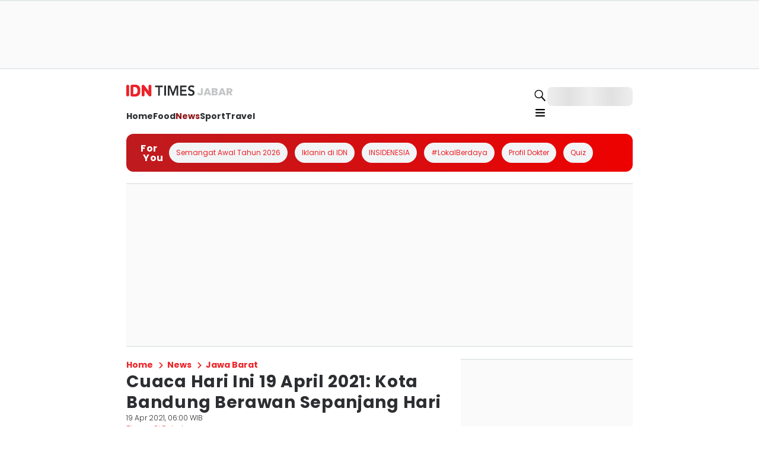

--- FILE ---
content_type: application/javascript; charset=UTF-8
request_url: https://jabar.idntimes.com/_next/static/chunks/7379-4ee353e565709f6f.js
body_size: 14776
content:
try{!function(){var e="undefined"!=typeof window?window:"undefined"!=typeof global?global:"undefined"!=typeof globalThis?globalThis:"undefined"!=typeof self?self:{},i=(new e.Error).stack;i&&(e._sentryDebugIds=e._sentryDebugIds||{},e._sentryDebugIds[i]="fc9dea37-661b-4a7e-96df-5e8f7acdd2fe",e._sentryDebugIdIdentifier="sentry-dbid-fc9dea37-661b-4a7e-96df-5e8f7acdd2fe")}()}catch(e){}"use strict";(self.webpackChunk_N_E=self.webpackChunk_N_E||[]).push([[7379],{97379:function(e,i,t){t.d(i,{EB:function(){return e7},Se:function(){return ex.S},BZ:function(){return ie}});var n=t(1661),l=t(57827),o=t(72947),r=t(47465),a=t(10909),d=t(16742),c=t(77728),s=t(68937),u=t(31877),h=t(87961),f=t(61378),m=t(8512),x=t(91757),v=t(14512),g=t(23329);function p(){let e=(0,n._)(["\n  width: 100%;\n  height: 10px;\n  background: #ddd;\n  border-radius: 5px;\n  overflow: hidden;\n\n  &::after {\n    content: '';\n    display: block;\n    border-radius: 5px;\n    width: ","%;\n    height: 100%;\n    background: ",";\n    transition: width 0.3s ease-in-out;\n  }\n"]);return p=function(){return e},e}let b=r.Z.div(p(),e=>{let{progress:i}=e;return i},e=>{let{color:i}=e;return f.O9[i]}),y=e=>{var i,t,n,r,d,c,h;let{currentQuestion:f,totalQuestions:m,answeredQuestions:x}=e,v=x/m*100,g=(0,o.u)();return(0,l.jsxs)(s.k,{gap:"4",direction:"row",marginBottom:"4",children:[(0,l.jsx)(a.x,{backgroundColor:null===(i=g.quiz)||void 0===i?void 0:i.progressBar.labelColor,padding:"2",borderRadius:"sm",children:(0,l.jsxs)(u.x,{fontFamily:null===(t=g.articleNext)||void 0===t?void 0:t.label.fontFamily,fontWeight:null===(n=g.articleNext)||void 0===n?void 0:n.label.fontWeight,color:"greyscale10",fontSize:"xs",whiteSpace:"nowrap",children:["Question ",f," / ",m]})}),(0,l.jsxs)(a.x,{width:"full",children:[(0,l.jsxs)(s.k,{marginBottom:"1",gap:"1",children:[(0,l.jsxs)(u.x,{fontFamily:null===(r=g.articleNext)||void 0===r?void 0:r.label.fontFamily,fontWeight:null===(d=g.articleNext)||void 0===d?void 0:d.label.fontWeight,color:"greyscale60",fontSize:"xs",children:[x," / ",m]}),(0,l.jsx)(u.x,{fontFamily:null===(c=g.articleNext)||void 0===c?void 0:c.label.fontFamily,fontWeight:null===(h=g.articleNext)||void 0===h?void 0:h.label.fontWeight,color:"greyscale50",fontSize:"xs",children:"quiz has been answered."})]}),(0,l.jsx)(b,{color:"green70",progress:v})]})]})};var w=t(16393);function j(){let e=(0,n._)(["\n  aspect-ratio: ",";\n  background-color: ",";\n  img {\n    object-fit: contain;\n  }\n"]);return j=function(){return e},e}function C(){let e=(0,n._)(["\n  top: 0%;\n  left: 50%;\n  transform: translate(-50%, -50%);\n"]);return C=function(){return e},e}let k=r.Z.div(j(),e=>{let{aspectRatio:i}=e;return i},f.O9.greyscale30),F=(0,r.Z)(a.x)(C()),S=e=>{var i,t,n,r,d,c,f,m,v,g;let{image:p,title:b,description:y,isPreview:j,isCorrect:C}=e,S=(0,o.u)(),{isMobile:z}=(0,x.F)();return(0,l.jsx)(a.x,{borderRadius:j?"lg":"none",backgroundColor:j?"greyscale20":"default",padding:j?"4":"none",children:(0,l.jsxs)(s.k,{direction:"column",gap:"2",children:[p&&(0,l.jsxs)(a.x,{width:"full",position:"relative",children:[j&&void 0!==C&&(0,l.jsx)(F,{position:"absolute",zIndex:100,children:(0,l.jsxs)(a.x,{position:"relative",textAlign:"center",display:"flex",margin:"auto",children:[(0,l.jsx)(a.x,{position:"absolute",left:"-8",top:"-3.5",zIndex:100,children:(0,l.jsx)(h.p,{icon:C?"correct":"wrong",size:"md"})}),(0,l.jsx)(a.x,{borderRadius:"md",backgroundColor:C?null===(i=S.quiz)||void 0===i?void 0:i.choice.correctColor:null===(t=S.quiz)||void 0===t?void 0:t.choice.wrongColor,padding:"1",width:"40",textAlign:"center",children:(0,l.jsx)(u.x,{fontFamily:null===(n=S.articleInfo)||void 0===n?void 0:n.title.fontFamily,fontWeight:null===(r=S.articleInfo)||void 0===r?void 0:r.title.fontWeight,color:"greyscale10",fontSize:"sm",letterSpacing:"wide",children:C?"Benar":"Salah"})})]})}),(0,l.jsx)(a.x,{borderRadius:"lg",maxWidth:z?"full":"80",height:"full",overflow:"hidden",margin:"auto",children:(0,l.jsx)(k,{aspectRatio:j?"5/4":"4/3",children:(0,l.jsx)(w.d,{src:p.url,overrideSrc:p.url,alt:p.alt,fill:!0,sizes:"(max-width: 640px) 480px, (max-width: 1024px) 640px, 1200px",priority:!1,quality:75,placeholder:"blur"})})})]}),b&&(0,l.jsx)(a.x,{width:"full",textAlign:"center",children:(0,l.jsx)(u.x,{fontFamily:null===(d=S.articleInfo)||void 0===d?void 0:d.title.fontFamily,fontWeight:null===(c=S.articleInfo)||void 0===c?void 0:c.title.fontWeight,color:null===(f=S.articleInfo)||void 0===f?void 0:f.title.color,fontSize:"lg",letterSpacing:"wide",dangerouslySetInnerHTML:{__html:b||""}})}),y&&(0,l.jsx)(a.x,{width:"full",textAlign:"center",children:(0,l.jsx)(u.x,{fontFamily:null===(m=S.articleContent)||void 0===m?void 0:m.fontFamily,fontWeight:null===(v=S.articleContent)||void 0===v?void 0:v.fontWeight,color:null===(g=S.articleContent)||void 0===g?void 0:g.color,fontSize:"sm",letterSpacing:"wide",lineHeight:"normal",dangerouslySetInnerHTML:{__html:y||""}})})]})})};function z(){let e=(0,n._)(["\n  aspect-ratio: ",";\n  background-color: ",";\n  img {\n    object-fit: contain;\n  }\n"]);return z=function(){return e},e}function W(){let e=(0,n._)(["\n  display: grid;\n  grid-template-columns: repeat(2, 1fr);\n  gap: 1rem;\n  margin-top: 0.75rem;\n"]);return W=function(){return e},e}function I(){let e=(0,n._)(["\n  margin-left: 3px;\n  margin-top: 2px;\n"]);return I=function(){return e},e}function _(){let e=(0,n._)(["\n  background: ",";\n  position: relative;\n\n  border: ",";\n  text-align: start;\n  padding: 6px;\n  transition: transform 0.3s, background 0.3s; // Added background transition\n  cursor: pointer;\n\n  &:hover {\n    transform: scale(1.05);\n    box-shadow: 0 2px 8px rgba(0, 0, 0, 0.2);\n  }\n"]);return _=function(){return e},e}let R=r.Z.div(z(),e=>{let{aspectRatio:i}=e;return i},f.O9.greyscale30),T=r.Z.div(W()),L=r.Z.div(I()),B=r.Z.div(_(),e=>{let{isActive:i,selectedColor:t,baseColor:n,wrongColor:l,correctColor:o,isCorrect:r,isPreview:a,isSelectedCorrect:d}=e;return a?d?"".concat(f.O9[o],"30"):i&&!r?"".concat(f.O9[l],"30"):r?"".concat(f.O9[o],"30"):"transparent":i?"".concat(f.O9[t],"30"):"transparent"},e=>{let{isActive:i,selectedColor:t,baseColor:n,isPreview:l,wrongColor:o,correctColor:r,isCorrect:a,isSelectedCorrect:d}=e;return l?d?"1px solid ".concat(f.O9[r]):i&&!a?"1px solid ".concat(f.O9[o]):a?"1px solid ".concat(f.O9[r]):"1px solid ".concat(f.O9[n]):i?"1px solid ".concat(f.O9[t]):"1px solid ".concat(f.O9[n])}),Z=e=>{let{isPreview:i,choices:t,selectedChoice:n,onChoice:r}=e,d=(0,o.u)();return(0,l.jsx)(T,{children:t.map((e,o)=>{var c,s,f,m,x,v,g,p,b;return(0,l.jsxs)(B,{baseColor:null===(c=d.quiz)||void 0===c?void 0:c.choice.baseColor,selectedColor:null===(s=d.quiz)||void 0===s?void 0:s.choice.selectedColor,wrongColor:null===(f=d.quiz)||void 0===f?void 0:f.choice.wrongColor,correctColor:null===(m=d.quiz)||void 0===m?void 0:m.choice.correctColor,isActive:n===o,isCorrect:e.isCorrect,isSelectedCorrect:null!==n&&n===o&&(null===(x=t[n])||void 0===x?void 0:x.isCorrect),onClick:()=>r&&r(o),isPreview:i,children:[(i&&n)===o?(0,l.jsx)(a.x,{textAlign:"center",position:"absolute",zIndex:100,top:"-6",right:"-6",children:(0,l.jsx)(L,{children:(0,l.jsx)(h.p,{color:"greyscale10",icon:null!==n&&n===o&&(null===(v=t[n])||void 0===v?void 0:v.isCorrect)?"correct":"wrong",size:"sm"})})}):i&&e.isCorrect&&(0,l.jsx)(a.x,{textAlign:"center",position:"absolute",zIndex:100,top:"-6",right:"-6",children:(0,l.jsx)(L,{children:(0,l.jsx)(h.p,{color:"greyscale10",icon:"correct",size:"sm"})})}),e.asset.url&&(0,l.jsx)(a.x,{overflow:"hidden",children:(0,l.jsx)(R,{aspectRatio:"1/1",children:(0,l.jsx)(w.d,{src:e.asset.url,overrideSrc:e.asset.url,alt:e.asset.alt,fill:!0,sizes:"(max-width: 640px) 480px, (max-width: 1024px) 640px, 1200px",priority:!1,quality:75,placeholder:"blur"})})}),e.choice&&(0,l.jsx)(a.x,{marginTop:"1",cursor:"pointer",children:(0,l.jsx)(u.x,{fontFamily:null===(g=d.articleContent)||void 0===g?void 0:g.fontFamily,fontWeight:null===(p=d.articleContent)||void 0===p?void 0:p.fontWeight,color:null===(b=d.articleContent)||void 0===b?void 0:b.color,fontSize:"sm",letterSpacing:"wide",lineHeight:"tall",dangerouslySetInnerHTML:{__html:e.choice}})})]},o)})})};var H=t(63038);function A(){let e=(0,n._)(["\n  width: 100%;\n  max-width: 600px;\n  max-height: 90vh;\n  overflow: scroll;\n  margin: auto;\n"]);return A=function(){return e},e}function O(){let e=(0,n._)(["\n  border-radius: 50%;\n  background-color: ",";\n"]);return O=function(){return e},e}let D=(0,r.Z)(a.x)(A()),q=(0,r.Z)(d.z)(O(),f.O9.white),N=e=>{var i,t,n,r,d,c;let{title:f,questions:m,choices:x,isVisible:v,onClose:g}=e,p=(0,o.u)();return(0,l.jsx)(H.u,{width:"full",open:v,children:(0,l.jsxs)(D,{backgroundColor:"greyscale10",borderRadius:"md",children:[(0,l.jsx)(a.x,{paddingX:"4",paddingTop:"4",children:(0,l.jsx)(s.k,{justifyContent:"end",children:(0,l.jsx)(q,{onClick:g,type:"button",children:(0,l.jsx)(h.p,{size:"sm",icon:"close"})})})}),(0,l.jsxs)(s.k,{direction:"column",paddingX:"6",paddingBottom:"6",gap:"4",children:[(0,l.jsx)(s.k,{textAlign:"center",alignItems:"center",gap:"1",width:"full",justifyContent:"center",children:(0,l.jsx)(u.x,{fontFamily:null===(i=p.pageTitle)||void 0===i?void 0:i.label.fontFamily,fontWeight:null===(t=p.pageTitle)||void 0===t?void 0:t.label.fontWeight,color:null===(n=p.pageTitle)||void 0===n?void 0:n.label.color,fontSize:"lg",children:"Preview Quiz"})}),(0,l.jsx)(s.k,{alignItems:"center",gap:"1",width:"full",justifyContent:"center",children:(0,l.jsx)(u.x,{fontFamily:null===(r=p.pageTitle)||void 0===r?void 0:r.label.fontFamily,fontWeight:null===(d=p.pageTitle)||void 0===d?void 0:d.label.fontWeight,color:null===(c=p.pageTitle)||void 0===c?void 0:c.label.color,fontSize:"xl",children:f})}),m.map((e,i)=>{var t,n,o,r;return(0,l.jsxs)(a.x,{width:"full",children:[(0,l.jsx)(s.k,{marginBottom:"4",children:(0,l.jsx)(a.x,{backgroundColor:null===(t=p.brand)||void 0===t?void 0:t.color,padding:"2",borderRadius:"sm",children:(0,l.jsxs)(u.x,{fontFamily:null===(n=p.articleNext)||void 0===n?void 0:n.label.fontFamily,fontWeight:null===(o=p.articleNext)||void 0===o?void 0:o.label.fontWeight,color:"greyscale10",fontSize:"xs",whiteSpace:"nowrap",children:["Question ",i+1]})})}),(0,l.jsx)(S,{image:e.asset,title:e.question||""}),(0,l.jsx)(Z,{isPreview:!0,choices:e.choices,selectedChoice:x[i],onChoice:void 0}),(0,l.jsx)(s.k,{justifyContent:"center",gap:"3",paddingY:"6",children:(0,l.jsx)(a.x,{width:"80",children:(0,l.jsx)(S,{isPreview:!0,isCorrect:null!==x[i]&&(null===(r=e.choices[x[i]])||void 0===r?void 0:r.isCorrect),image:e.answer.asset,description:e.answer.answer})})})]},i)})]})]})})};var M=t(11295),E=t(87763);function Q(){let e=(0,n._)(["\n  aspect-ratio: ",";\n  background-color: ",";\n  img {\n    object-fit: contain;\n  }\n"]);return Q=function(){return e},e}function P(){let e=(0,n._)(["\n  cursor: pointer;\n  &:hover {\n    filter: brightness(120%);\n  }\n"]);return P=function(){return e},e}function U(){let e=(0,n._)(["\n  width: 100%;\n  display: grid;\n  grid-template-columns: repeat(\n    ",",\n    1fr\n  );\n  gap: 1rem;\n  margin-top: 0.75rem;\n"]);return U=function(){return e},e}let V=r.Z.div(Q(),e=>{let{aspectRatio:i}=e;return i},f.O9.greyscale30),Y=(0,r.Z)(a.x)(P()),X=r.Z.div(U(),e=>{let{isQuizTrivia:i}=e;return i?"2":"1"}),G=e=>{var i,t,n,r,c,f,m,v,g,p,b,y,j,C,k,F,S,z,W,I,_;let{type:R,title:T,subtitle:L,description:B,image:Z,shareTitle:H,articleUrl:A,onPreviewAnswer:O}=e,D=(0,o.u)(),{isMobile:q}=(0,x.F)(),N="trivia"===R,Q={label:{shareLabel:"Share Your Quiz Result"},items:[{icon:"whatsapp-solid",href:"https://api.whatsapp.com/send?text=".concat(encodeURIComponent("".concat(H," ").concat(A,"?utm_source=websharing&utm_medium=whatsapp")))},{icon:"telegram-solid",href:"https://t.me/share/url?url=".concat(encodeURIComponent("".concat(H," ").concat(A,"?utm_source=websharing&utm_medium=telegram")))},{icon:"x-wtitter-solid",href:"https://twitter.com/intent/tweet?text=".concat(encodeURIComponent(H),"&url=").concat(encodeURIComponent("".concat(A,"?utm_medium=twitter&utm_source=websharing")))},{icon:"facebook-solid",href:"https://www.facebook.com/sharer/sharer.php?u=".concat(encodeURIComponent(A),"?utm_source=websharing&utm_medium=facebook&t=").concat(encodeURIComponent(H))},{icon:"linked-in-solid",href:"https://www.linkedin.com/shareArticle?mini=true&url=".concat(encodeURIComponent(A),"?utm_source=websharing&utm_medium=linkedin&title=").concat(encodeURIComponent(H))},{icon:"copy",onClick:async()=>{(0,M.m)("".concat(H," \n \nKlik untuk baca: \n").concat(A,"?utm_source=websharing&utm_medium=copytoclipboard"))}}]};return(0,l.jsxs)(s.k,{width:"full",gap:"4",direction:"column",children:[(0,l.jsxs)(s.k,{alignItems:"center",gap:"1",children:[(0,l.jsx)(h.p,{color:null===(i=D.brand)||void 0===i?void 0:i.color,icon:"page-title"}),(0,l.jsx)(u.x,{fontFamily:null===(t=D.pageTitle)||void 0===t?void 0:t.label.fontFamily,fontWeight:null===(n=D.pageTitle)||void 0===n?void 0:n.label.fontWeight,color:null===(r=D.pageTitle)||void 0===r?void 0:r.label.color,fontSize:"lg",children:"Quiz Result"})]}),N&&(0,l.jsx)(a.x,{width:"full",borderRadius:"md",border:"1",borderColor:null===(c=D.quiz)||void 0===c?void 0:c.result.border,backgroundColor:null===(f=D.quiz)||void 0===f?void 0:f.result.background,children:(0,l.jsxs)(a.x,{gap:"4",paddingX:"4",paddingY:"2",display:"flex",children:[(0,l.jsx)(s.k,{alignItems:"center",children:(0,l.jsx)(h.p,{size:q?"md":"xl",icon:"trophy"})}),(0,l.jsxs)(s.k,{direction:"column",gap:"1",justifyContent:"center",children:[(0,l.jsx)(u.x,{fontFamily:null===(m=D.headline)||void 0===m?void 0:m.title.fontFamily,fontWeight:null===(v=D.headline)||void 0===v?void 0:v.title.fontWeight,color:null===(g=D.quiz)||void 0===g?void 0:g.result.title.color,fontSize:{sm:"md",md:"lg"},children:T}),(0,l.jsx)(u.x,{fontFamily:null===(p=D.articleListCard)||void 0===p?void 0:p.title.fontFamily,fontWeight:null===(b=D.articleListCard)||void 0===b?void 0:b.title.fontWeight,color:null===(y=D.quiz)||void 0===y?void 0:y.result.title.color,fontSize:"sm",children:L})]})]})}),(0,l.jsx)(a.x,{borderRadius:"lg",height:"full",width:"full",overflow:"hidden",children:(0,l.jsx)(V,{aspectRatio:"4/3",children:(0,l.jsx)(w.d,{src:Z.url,overrideSrc:Z.url,alt:Z.alt,fill:!0,sizes:"(max-width: 640px) 480px, (max-width: 1024px) 640px, 1200px",priority:!1,quality:75,placeholder:"blur"})})}),(0,l.jsx)(u.x,{fontFamily:null===(j=D.articleContent)||void 0===j?void 0:j.fontFamily,fontWeight:null===(C=D.articleContent)||void 0===C?void 0:C.fontWeight,color:null===(k=D.articleContent)||void 0===k?void 0:k.color,fontSize:"sm",letterSpacing:"wide",lineHeight:"normal",dangerouslySetInnerHTML:{__html:B}}),(0,l.jsxs)(X,{isQuizTrivia:N,children:[N&&(0,l.jsx)(d.z,{onClick:O,isDisabled:!1,children:(0,l.jsx)(Y,{padding:"4",display:"flex",textAlign:"center",borderRadius:"full",minWidth:"14",border:"1",borderColor:"greyscale50",children:(0,l.jsx)(a.x,{margin:"auto",cursor:"pointer",children:(0,l.jsx)(u.x,{fontFamily:null===(F=D.articleListCard)||void 0===F?void 0:F.title.fontFamily,fontWeight:null===(S=D.articleListCard)||void 0===S?void 0:S.title.fontWeight,color:null===(z=D.pageTitle)||void 0===z?void 0:z.label.color,fontSize:{sm:"xs",md:"sm"},children:"Preview Answer"})})})}),(0,l.jsx)(d.z,{onClick:()=>window.location.reload(),isDisabled:!1,children:(0,l.jsx)(Y,{padding:"4",display:"flex",textAlign:"center",borderRadius:"full",minWidth:"14",backgroundColor:null===(W=D.brand)||void 0===W?void 0:W.color,children:(0,l.jsxs)(a.x,{margin:"auto",display:"flex",gap:"2",cursor:"pointer",children:[(0,l.jsx)(u.x,{fontFamily:null===(I=D.articleListCard)||void 0===I?void 0:I.title.fontFamily,fontWeight:null===(_=D.articleListCard)||void 0===_?void 0:_.title.fontWeight,color:"greyscale10",fontSize:{sm:"xs",md:"sm"},children:"Play Again"}),(0,l.jsx)(h.p,{color:"greyscale20",icon:"repeat",size:"md"})]})})})]}),(0,l.jsx)(a.x,{children:(0,l.jsx)(E.Share,{...Q})})]})};function K(){let e=(0,n._)(["\n  margin: auto;\n  width: 80%;\n  @media (max-width: 768px) {\n    width: 100%;\n  }\n"]);return K=function(){return e},e}function J(){let e=(0,n._)(["\n  cursor: pointer;\n  &:hover {\n    background-color: rgba(0, 0, 0, 0.05);\n  }\n"]);return J=function(){return e},e}function $(){let e=(0,n._)(["\n  margin: auto;\n"]);return $=function(){return e},e}let ee=r.Z.div(K()),ei=(0,r.Z)(a.x)(J()),et=r.Z.div($()),en=e=>{var i,t,n,r;let{title:c,url:u,questions:f,isShowFull:m,type:v,result:p,onClickStart:b,onClickFinish:w}=e,[j,C]=(0,g.useState)(0),[k,F]=(0,g.useState)(Array(f.length).fill(null)),[z,W]=(0,g.useState)(!1),I=(0,g.useRef)(null),[_,R]=(0,g.useState)({title:"",subtitle:"",description:"",image:{url:"",alt:""},shareTitle:"",articleUrl:""}),[T,L]=(0,g.useState)(!1),{isMobile:B}=(0,x.F)(),H=(0,g.useCallback)(()=>{L(!0)},[]),A=e=>{let i=[...k];i[j]=e,F(i);let t=i.filter((e,i)=>{var t;return null!==e&&(null===(t=f[i].choices[e])||void 0===t?void 0:t.isCorrect)}).length,n=t/f.length*100;if(j<f.length-1)C(j+1),0===j&&b();else{let e;switch(v){case"trivia":{let e=O(n,t),i=p[e.index];R({title:e.title,subtitle:e.subtitle,description:i.description||"",image:{url:(null==i?void 0:i.asset.url)||"",alt:(null==i?void 0:i.asset.alt)||""},shareTitle:"Aku dapat ".concat(t," dari ").concat(f.length,"! ").concat(c),articleUrl:u}),w(null==i?void 0:i.id);break}case"frequency-of-personality":{let t=i.reduce((e,i)=>(null!==i&&(e[i]=(e[i]||0)+1),e),{}),n=-1,l=0;for(let e=0;e<f[j].choices.length;e++){let i=t[e]||0;i>l?(l=i,n=e):i===l&&-1===n&&(n=e)}let o=(e=p[Number(n)]).description.replace(/<[^>]*>/g,"")||"";R({description:e.description,image:{url:e.asset.url||"",alt:e.asset.alt||""},shareTitle:'Aku dapat "'.concat(o,'"'),articleUrl:u}),w(null==e?void 0:e.id);break}case"personality":{let t=i.map((e,i)=>null!==e?f[i].choices[e].id:null).filter(e=>null!==e);if(e=p.find(e=>e.combination.length===t.length&&e.combination.every(e=>null==t?void 0:t.includes(e)))){let i=e.description.replace(/<[^>]*>/g,"")||"";R({description:e.description,image:{url:e.asset.url,alt:e.asset.alt},shareTitle:'Aku dapat "'.concat(i||"",'"'),articleUrl:u}),w(e.id)}}}W(!0)}},O=(e,i)=>{let t="".concat(i," / ").concat(f.length);return 100===e?{title:"".concat(t," Super! Well Done!"),subtitle:"You're a genius! Ready for a harder quiz?",index:4}:e>=75?{title:"".concat(t," Not Bad, Champ!"),subtitle:"You're so close to a perfect score. Want to try again?",index:3}:e>=50?{title:"".concat(t," Okay, But.."),subtitle:"Why don't you give it another try?! You can do better.",index:2}:e>=25?{title:"".concat(t," Aw.. Sorry.."),subtitle:"You can either try this quiz again or choose a different topic.",index:1}:{title:"".concat(t," Too Bad.."),subtitle:"Wow... did you even try? Let’s see some effort and try again!",index:0}},D=(0,o.u)();return(0,l.jsxs)(l.Fragment,{children:[(0,l.jsx)(a.x,{backgroundColor:"greyscale20",borderRadius:"sm",width:"full",ref:I,children:(0,l.jsx)(a.x,{padding:B?"2":"6",children:z?(0,l.jsx)(G,{type:v,..._,onPreviewAnswer:H}):(0,l.jsxs)(l.Fragment,{children:[(0,l.jsx)(y,{currentQuestion:j+1,totalQuestions:f.length,answeredQuestions:k.filter(e=>null!==e).length}),(0,l.jsxs)(ee,{children:[(0,l.jsx)(S,{image:f[j].asset,title:f[j].question||""}),m&&(0,l.jsxs)(l.Fragment,{children:[(0,l.jsx)(Z,{choices:f[j].choices,selectedChoice:k[j],onChoice:m?A:void 0}),(0,l.jsxs)(s.k,{justifyContent:"center",gap:"4",marginTop:"4",children:[(0,l.jsx)(d.z,{onClick:()=>C(Math.max(0,j-1)),isDisabled:0===j||!m,children:(0,l.jsx)(ei,{padding:"2",display:"flex",textAlign:"center",borderRadius:"full",minWidth:"14",border:0===j?"none":"1",borderColor:null===(i=D.quiz)||void 0===i?void 0:i.button.enabledColor,children:(0,l.jsx)(et,{children:(0,l.jsx)(h.p,{color:null===(t=D.quiz)||void 0===t?void 0:t.button.enabledColor,icon:"chevron",rotate:-90,size:"sm"})})})}),(0,l.jsx)(d.z,{onClick:()=>A(k[j]),isDisabled:null===k[j]||!m,children:(0,l.jsx)(ei,{padding:"2",display:"flex",textAlign:"center",borderRadius:"full",minWidth:"14",border:null===k[j]?"none":"1",borderColor:null===(n=D.quiz)||void 0===n?void 0:n.button.enabledColor,children:(0,l.jsx)(et,{children:(0,l.jsx)(h.p,{color:null===(r=D.quiz)||void 0===r?void 0:r.button.enabledColor,icon:"chevron",rotate:90,size:"sm"})})})})]})]})]})]})})}),"trivia"===v&&(0,l.jsx)(N,{title:c,questions:f,choices:k,isVisible:T,onClose:()=>L(!1)})]})},el=()=>()=>{let e=document.referrer,i=window.location.origin;e&&e.startsWith(i)?window.history.back():window.location.href="/"},eo=e=>{var i,t,n,r,a;let{isAdult:c}=e,{isMobile:h}=(0,x.F)(),[f,m]=(0,g.useState)(c),v=el(),p=(0,o.u)();return(0,g.useEffect)(()=>{m(c)},[c]),(0,l.jsx)(H.u,{open:f,children:(0,l.jsxs)(s.k,{backgroundColor:"greyscale0",direction:"column",gap:"6",alignItems:"center",justifyContent:"center",padding:"4",minWidth:"64",borderRadius:"xl",textAlign:"center",children:[(0,l.jsx)(u.x,{fontSize:{sm:"lg",md:"xl",lg:"2xl"},whiteSpace:"nowrap",fontWeight:"bold",fontFamily:null===(i=p.ageVerification)||void 0===i?void 0:i.title.fontFamily,children:"Age Verification"}),(0,l.jsx)(u.x,{fontSize:{sm:"md",md:"lg",lg:"xl"},fontFamily:null===(t=p.ageVerification)||void 0===t?void 0:t.message.fontFamily,fontWeight:"normal",children:"This content is intended for users aged 18 and above. Please verify your age to proceed."}),(0,l.jsxs)(s.k,{gap:"4",children:[(0,l.jsx)(d.z,{variant:"outline",backgroundColor:"greyscale40",borderRadius:"full",size:h?"sm":"md",onClick:v,children:(0,l.jsx)(u.x,{fontSize:{sm:"xs",md:"sm",lg:"md"},fontFamily:null===(n=p.ageVerification)||void 0===n?void 0:n.message.fontFamily,fontWeight:"normal",children:"No, Take Me Back"})}),(0,l.jsx)(d.z,{variant:"solid",backgroundColor:null===(r=p.brand)||void 0===r?void 0:r.color,color:"greyscale0",borderRadius:"full",size:h?"sm":"md",onClick:()=>m(!1),children:(0,l.jsx)(u.x,{fontSize:{sm:"xs",md:"sm",lg:"md"},fontFamily:null===(a=p.ageVerification)||void 0===a?void 0:a.message.fontFamily,fontWeight:"normal",color:"greyscale0",children:"Yes, I’m 18+"})})]})]})})};(0,g.memo)(e=>(0,l.jsx)(eo,{...e})).displayName="AgeVerificationMemoize";var er=t(25630),ea=t(91040),ed=t(97516),ec=t(85008);function es(){let e=(0,n._)(["\n  width: 100%;\n  max-width: 100%;\n  table-layout: fixed;\n  border-collapse: collapse;\n\n  td {\n    padding: 8px 0;\n    font-size: ",";\n    vertical-align: top;\n    word-wrap: break-word;\n    ",";\n\n    &:first-of-type {\n      font-family: ",";\n      color: ",";\n      font-weight: ",";\n      white-space: ",";\n      padding-right: 39px;\n      ",";\n      * {\n        white-space: ",";\n      }\n    }\n\n    &:last-of-type {\n      font-family: ",";\n      color: ",";\n      font-weight: ",";\n    }\n  }\n\n  @media (max-width: 768px) {\n    td {\n      display: block;\n      width: 100%;\n      padding: 4px 0;\n    }\n\n    td:first-of-type {\n      white-space: break-spaces;\n      padding-right: 0;\n    }\n\n    td:last-of-type {\n      white-space: break-spaces;\n      margin-bottom: 12px;\n    }\n  }\n"]);return es=function(){return e},e}function eu(){let e=(0,n._)(["\n  flex: 1;\n"]);return eu=function(){return e},e}let eh=r.Z.table(es(),f.CH.sm,e=>"review-list"===e.variant&&"display: block;",e=>e.labelFont,e=>f.O9[e.labelColor||"default"],f.vC.bold,e=>"review-list"===e.variant?"break-spaces":"normal",e=>"review-list"===e.variant&&"padding-bottom: 0;",e=>"review-list"===e.variant?"break-spaces":"normal",e=>e.valueFont,e=>f.O9[e.valueColor||"default"],f.vC.normal),ef=(0,r.Z)(a.x)(eu()),em=e=>{var i,t,n,r,d,c,f,m,x,v,p;let{items:b,reviewInfo:y,variant:w="review-detail",customHeading:j}=e,C=(0,o.u)(),{isMobile:k}=(0,ec.Fy)(),F=(0,g.useMemo)(()=>{var e,i,t,n,o,r,d,c,f,m,x,v,g,p,b,F,S,z,W,I,_,R,T;switch(w){case"review-detail":return(0,l.jsxs)(s.k,{direction:"column",width:"full",gap:"1",padding:"4",paddingBottom:"0",boxSizing:"border-box",children:[(0,l.jsx)(a.x,{display:"flex",gap:"2",alignItems:"flex-start",children:(0,l.jsx)(ef,{children:(0,l.jsx)(u.x,{fontSize:"lg",color:null===(e=C.reviewCard)||void 0===e?void 0:e.title.color,fontFamily:null===(i=C.reviewCard)||void 0===i?void 0:i.title.fontFamily,fontWeight:null===(t=C.reviewCard)||void 0===t?void 0:t.title.fontWeight,lineHeight:"short",children:y.title})})}),(0,l.jsxs)(a.x,{display:"flex",gap:"2",alignItems:"center",children:[y.year&&(0,l.jsx)(u.x,{fontSize:"md",color:null===(n=C.reviewCard)||void 0===n?void 0:n.label.color,fontFamily:null===(o=C.reviewCard)||void 0===o?void 0:o.title.fontFamily,fontWeight:null===(r=C.reviewCard)||void 0===r?void 0:r.title.fontWeight,children:y.year}),y.subtitle&&(0,l.jsx)(u.x,{fontSize:"md",color:null===(d=C.reviewCard)||void 0===d?void 0:d.label.color,fontFamily:null===(c=C.reviewCard)||void 0===c?void 0:c.label.fontFamily,fontWeight:null===(f=C.reviewCard)||void 0===f?void 0:f.label.fontWeight,children:y.subtitle}),y.rating&&(0,l.jsxs)(a.x,{display:"flex",alignItems:"center",children:[(0,l.jsxs)(u.x,{fontSize:"md",color:null===(m=C.reviewCard)||void 0===m?void 0:m.title.color,fontFamily:null===(x=C.reviewCard)||void 0===x?void 0:x.label.fontFamily,fontWeight:null===(v=C.reviewCard)||void 0===v?void 0:v.label.fontWeight,children:[y.rating,"/",y.maxRating]}),(0,l.jsx)(h.p,{icon:"ic-star"})]})]}),y.directedBy&&(0,l.jsxs)(a.x,{display:"flex",flexDirection:"row",alignItems:"center",gap:"1",children:[(0,l.jsx)(u.x,{fontSize:"sm",color:null===(g=C.reviewCard)||void 0===g?void 0:g.label.color,fontFamily:null===(p=C.reviewCard)||void 0===p?void 0:p.label.fontFamily,fontWeight:null===(b=C.reviewCard)||void 0===b?void 0:b.label.fontWeight,children:"Directed by"})," ",(0,l.jsx)(u.x,{fontSize:"md",color:null===(F=C.reviewCard)||void 0===F?void 0:F.title.color,fontFamily:null===(S=C.reviewCard)||void 0===S?void 0:S.title.fontFamily,fontWeight:null===(z=C.reviewCard)||void 0===z?void 0:z.title.fontWeight,children:y.directedBy})]}),y.description&&(0,l.jsx)(u.x,{fontSize:"sm",color:null===(W=C.reviewCard)||void 0===W?void 0:W.label.color,fontFamily:null===(I=C.reviewCard)||void 0===I?void 0:I.label.fontFamily,fontWeight:"normal",lineHeight:"tall",letterSpacing:"wide",as:"p",dangerouslySetInnerHTML:{__html:["<blockquote>"].some(e=>{var i;return null===(i=y.description)||void 0===i?void 0:i.includes(e)})?y.description:y.description.replace(/<\/?p>/g,"")}})]});case"review-list":return(0,l.jsx)(a.x,{backgroundColor:null===(_=C.brand)||void 0===_?void 0:_.color,padding:"4",width:"full",boxSizing:"border-box",children:(0,l.jsx)(u.x,{as:(null==j?void 0:j.title)||"h2",fontSize:k?"md":"lg",color:"greyscale10",fontFamily:null===(R=C.reviewCard)||void 0===R?void 0:R.title.fontFamily,fontWeight:null===(T=C.reviewCard)||void 0===T?void 0:T.title.fontWeight,children:y.title})});default:return null}},[y.directedBy,y.maxRating,y.rating,y.title,y.year,y.description,null===(i=C.reviewCard)||void 0===i?void 0:i.label.color,null===(t=C.reviewCard)||void 0===t?void 0:t.label.fontFamily,null===(n=C.reviewCard)||void 0===n?void 0:n.label.fontWeight,null===(r=C.reviewCard)||void 0===r?void 0:r.title.color,null===(d=C.reviewCard)||void 0===d?void 0:d.title.fontFamily,null===(c=C.reviewCard)||void 0===c?void 0:c.title.fontWeight,null===(f=C.brand)||void 0===f?void 0:f.color,w]);return b.length>0?(0,l.jsxs)(s.k,{direction:"column",gap:"4",border:"1",borderRadius:"xl",borderColor:C.brand.color,width:"full",boxSizing:"border-box",overflow:"hidden",children:[y&&F,(0,l.jsx)(a.x,{padding:"4",paddingTop:"0",children:(0,l.jsx)(eh,{labelColor:(null===(m=C.reviewCard)||void 0===m?void 0:m.title.color)||"default",labelFont:(null===(x=C.reviewCard)||void 0===x?void 0:x.title.fontFamily)||"inherit",valueColor:(null===(v=C.reviewCard)||void 0===v?void 0:v.title.color)||"default",valueFont:(null===(p=C.reviewCard)||void 0===p?void 0:p.label.fontFamily)||"inherit",variant:w,children:(0,l.jsx)("tbody",{children:null==b?void 0:b.map((e,i)=>(0,l.jsxs)("tr",{children:[(0,l.jsx)("td",{children:(0,l.jsx)(u.x,{fontSize:"md",fontWeight:"bold",as:(null==j?void 0:j.label)||"span",children:e.label})}),(0,l.jsx)("td",{children:(0,l.jsx)(u.x,{fontWeight:"normal",as:"p",fontSize:"md",children:e.value})})]},i))})})})]}):null};(0,g.memo)(e=>(0,l.jsx)(em,{...e})).displayName="ReviewCardMemoize";var ex=t(60438),ev=t(96433);function eg(){let e=(0,n._)(["\n  a {\n    color: ",";\n    font-family: ",";\n    font-size: ",";\n    font-weight: ",";\n  }\n"]);return eg=function(){return e},e}let ep=e=>{var i,t;let[n,r]=(0,g.useState)(!0),c=(0,o.u)();return(0,l.jsxs)(a.x,{borderStyle:"solid",borderWidth:"1",borderRadius:"lg",paddingTop:"4",paddingBottom:"4",paddingLeft:"5",paddingRight:"5",borderColor:c.brand.color,display:"flex",flexDirection:"column",gap:"2",width:"full",boxSizing:"border-box",children:[(0,l.jsxs)(a.x,{display:"flex",justifyContent:"space-between",alignItems:"center",children:[(0,l.jsx)(u.x,{as:"h2",fontWeight:"bold",color:null===(i=c.brand)||void 0===i?void 0:i.color,fontFamily:null===(t=c.articleTable)||void 0===t?void 0:t.title.fontFamily,fontSize:"md",children:"Table of Content"}),(0,l.jsx)(a.x,{borderStyle:"solid",borderWidth:"1",borderColor:c.brand.color,width:"5",height:"5",display:"flex",justifyContent:"center",alignItems:"center",borderRadius:"base",children:(0,l.jsx)(d.z,{onClick:()=>r(!n),children:(0,l.jsx)(h.p,{color:c.brand.color,icon:"ic-expand-collapse"})})})]}),(0,l.jsx)(ev.U,{isOpen:n,children:(0,l.jsx)(a.x,{paddingTop:"4",children:(0,l.jsx)(a.x,{display:"flex",flexDirection:"column",gap:"2",children:e.subtitle.map((e,i)=>(0,l.jsx)(a.x,{children:(0,l.jsx)(eb,{as:"p",dangerouslySetInnerHTML:{__html:e}},i)},i))})})})]})},eb=(0,r.Z)(u.x)(eg(),e=>{var i;return f.O9[(null===(i=e.theme.articleContent)||void 0===i?void 0:i.color)||"default"]},e=>{var i;return null===(i=e.theme.articleTable)||void 0===i?void 0:i.title.fontFamily},f.CH.md,f.vC.normal);function ey(){let e=(0,n._)(["\n  width: 100vw;\n  margin-top: 16px;\n  overflow-x: auto;\n  box-sizing: border-box;\n  table {\n    width: auto;\n    border-collapse: collapse;\n  }\n\n  th,\n  td {\n    box-sizing: border-box;\n    width: 160px;\n    min-width: 160px;\n    max-width: 160px;\n    padding: 10px;\n    border: 1px solid ",";\n    white-space: wrap;\n    word-break: break-word;\n  }\n\n  th {\n    background-color: ",";\n    font-weight: ",";\n    font-size: ",";\n    font-family: ",";\n    color: ",";\n    text-align: center;\n  }\n\n  th > p,\n  th strong {\n    font-weight: ",";\n    font-size: ",";\n  }\n  td {\n    font-family: ",";\n    color: ",";\n  }\n  caption {\n    font-size: 11px;\n    text-align: left;\n    margin-top: 8px;\n    font-weight: 400;\n    font-family: ",";\n    color: ",";\n    caption-side: bottom;\n  }\n"]);return ey=function(){return e},e}let ew=e=>{var i,t,n,r,d,c,s,h;let{caption:f="",table:m,title:x}=e,v=(0,o.u)(),g=f?m.replace(/<table[^>]*>/,e=>"".concat(e,"<caption>").concat(f,"</caption>")):m;return(0,l.jsxs)(a.x,{position:"relative",boxSizing:"border-box",width:"full",children:[(0,l.jsx)(u.x,{as:"h3",fontSize:{sm:"sm",md:"md"},fontWeight:"bold",fontFamily:null===(i=v.articleTable)||void 0===i?void 0:i.title.fontFamily,color:null===(t=v.articleTable)||void 0===t?void 0:t.title.color,children:x}),(0,l.jsx)(ej,{headerFont:null===(n=v.articleTable)||void 0===n?void 0:n.headerTable.fontFamily,headerColor:null===(r=v.articleTable)||void 0===r?void 0:r.headerTable.color,bodyColor:null===(d=v.articleTable)||void 0===d?void 0:d.bodyTable.color,bodyFont:null===(c=v.articleTable)||void 0===c?void 0:c.bodyTable.fontFamily,captionFont:null===(s=v.articleTable)||void 0===s?void 0:s.caption.fontFamily,captionColor:null===(h=v.articleTable)||void 0===h?void 0:h.caption.color,as:"div",dangerouslySetInnerHTML:{__html:g}})]})},ej=(0,r.Z)(u.x)(ey(),f.O9.greyscale80,f.O9.greyscale20,f.vC.bold,f.CH.sm,e=>e.headerFont,e=>f.O9[e.headerColor||"default"],f.vC.bold,f.CH.sm,e=>e.bodyFont,e=>f.O9[e.bodyColor||"default"],e=>e.captionFont,e=>f.O9[e.captionColor||"default"]);function eC(){let e=(0,n._)(["\n  width: ",";\n  height: auto;\n  p,\n  div {\n    font-size: ",";\n    color: ",";\n    font-weight: ",";\n    font-family: ",";\n    letter-spacing: ",";\n    line-height: ",";\n    > ol,\n    ul {\n      margin-block-start: 0;\n      margin-block-end: 0;\n    }\n    blockquote {\n      display: flex;\n      flex-direction: column;\n      gap: ",";\n      border-left: 5px solid #eee;\n      padding-left: ",";\n      margin: ",";\n    }\n  }\n  .article-text img {\n    width: 100%;\n  }\n\n  .article-embed iframe {\n    width: ",";\n  }\n\n  @media (max-width: 768px) {\n    .article-text iframe {\n      width: ",";\n    }\n  }\n"]);return eC=function(){return e},e}function ek(){let e=(0,n._)(["\n  justify-content: center;\n"]);return ek=function(){return e},e}function eF(){let e=(0,n._)(["\n  width: 100%;\n  overflow: hidden;\n\n  @media (max-width: 768px) {\n    iframe {\n      width: 100%;\n      max-width: 100%;\n      height: auto;\n      aspect-ratio: 16/9;\n    }\n  }\n"]);return eF=function(){return e},e}let eS=(0,er.default)(()=>Promise.all([t.e(4620),t.e(349)]).then(t.t.bind(t,94620,23)).then(e=>e.FacebookEmbed),{loadableGenerated:{webpack:()=>[94620]},ssr:!1}),ez=(0,er.default)(()=>Promise.all([t.e(4620),t.e(349)]).then(t.t.bind(t,94620,23)).then(e=>e.InstagramEmbed),{loadableGenerated:{webpack:()=>[94620]},ssr:!1}),eW=(0,er.default)(()=>Promise.all([t.e(4620),t.e(349)]).then(t.t.bind(t,94620,23)).then(e=>e.TikTokEmbed),{loadableGenerated:{webpack:()=>[94620]},ssr:!1}),eI=(0,er.default)(()=>Promise.all([t.e(4620),t.e(349)]).then(t.t.bind(t,94620,23)).then(e=>e.XEmbed),{loadableGenerated:{webpack:()=>[94620]},ssr:!1}),e_=(0,er.default)(()=>Promise.all([t.e(4620),t.e(349)]).then(t.t.bind(t,94620,23)).then(e=>e.YouTubeEmbed),{loadableGenerated:{webpack:()=>[94620]},ssr:!1}),eR=(0,er.default)(()=>t.e(9244).then(t.bind(t,9244)).then(e=>e.Carousel),{loadableGenerated:{webpack:()=>[9244]},ssr:!1}),eT=(0,r.Z)(s.k)(eC(),f.Q0.full,f.CH.md,e=>{var i;return f.O9[(null===(i=e.theme.articleContent)||void 0===i?void 0:i.color)||"default"]},e=>{var i;return f.vC[(null===(i=e.theme.articleContent)||void 0===i?void 0:i.fontWeight)||"normal"]},e=>{var i;return null===(i=e.theme.articleContent)||void 0===i?void 0:i.fontFamily},f.le.wide,f.tO.base,f.RZ["4"],f.RZ["4"],f.RZ["4"],f.Q0.full,f.Q0.full),eL=(0,r.Z)(a.x)(ek()),eB=(0,r.Z)(a.x)(eF()),eZ=e=>{let{contents:i}=e,{ref:t,inView:n}=(0,ea.YD)({triggerOnce:!0,threshold:.25}),r=(0,o.u)(),{isMobile:a}=(0,x.F)();return(0,l.jsx)(eT,{direction:"column",gap:"4",width:"full",children:null==i?void 0:i.map((e,i)=>{var o,d,c;let{type:h,value:f}=e;return(0,l.jsxs)(g.Fragment,{children:["embedHTML"===h&&(0,l.jsx)(eL,{ref:t,className:"article-embed",width:"full",display:"flex",children:n&&(0,l.jsx)(eA,{html:f},i)}),"content"===h&&(0,l.jsxs)(l.Fragment,{children:[e.subtitle&&(0,l.jsx)(u.x,{as:"h3",fontSize:{sm:"md",md:"lg"},fontFamily:null===(o=r.articleListicle)||void 0===o?void 0:o.title.fontFamily,fontWeight:null===(d=r.articleListicle)||void 0===d?void 0:d.title.fontWeight,color:null===(c=r.articleListicle)||void 0===c?void 0:c.title.color,children:e.subtitle},i),(0,l.jsx)(u.x,{className:"article-text",as:["<ul>","<ol>","<li>","<blockquote>"].some(e=>null==f?void 0:f.includes(e))?"div":"p",dangerouslySetInnerHTML:{__html:["<blockquote>"].some(e=>null==f?void 0:f.includes(e))?f:f.replace(/<\/?p>/g,"")},wordBreak:"break-word"},i)]}),"ads"===h&&f&&(0,l.jsx)(s.k,{className:"wrapper-ads",justifyContent:"center",width:"full",alignItems:"center",children:f},i),"image"===h&&(0,l.jsx)(ex.S,{...f},i),"carousel-image"===h&&(0,l.jsx)(eO,{value:f,isMobile:a},i),"social"===h&&(0,l.jsx)(eL,{ref:t,id:"article-embed",width:"full",display:"flex",children:n&&(0,l.jsx)(eH,{platform:e.platform,value:f},i)}),"table"===h&&(0,l.jsx)(ew,{...f},i),"review-card"===h&&(0,l.jsx)(em,{...f},i),"table-of-content"===h&&(0,l.jsx)(ep,{...f},i)]},i)})})},eH=e=>{let{platform:i,value:t}=e;switch(i){case"twitter":return(0,l.jsx)(eI,{url:t});case"facebook":return(0,l.jsx)(eS,{url:t});case"youtube":return(0,l.jsx)(eB,{children:(0,l.jsx)(e_,{url:t})});case"tiktok":return(0,l.jsx)(eW,{url:t});case"instagram":return(0,l.jsx)(ez,{url:t})}},eA=e=>{let{html:i}=e,t=(0,g.useRef)(null);return(0,g.useEffect)(()=>{t.current&&(t.current.innerHTML=i,t.current.querySelectorAll("script").forEach(e=>{let i=document.createElement("script");Array.from(e.attributes).forEach(e=>i.setAttribute(e.name,e.value)),i.text=e.text,e.replaceWith(i)}))},[i]),(0,l.jsx)(a.x,{width:"full",ref:t})},eO=e=>{var i,t,n;let{value:r,isMobile:d}=e,c=(0,o.u)(),[s,h]=(0,g.useState)(0);return(0,l.jsxs)(l.Fragment,{children:[(0,l.jsx)(u.x,{as:"h3",fontSize:{sm:"sm",md:"md"},fontFamily:null===(i=c.articleListicle)||void 0===i?void 0:i.title.fontFamily,fontWeight:null===(t=c.articleListicle)||void 0===t?void 0:t.title.fontWeight,color:null===(n=c.articleListicle)||void 0===n?void 0:n.title.color,children:r.title}),(0,l.jsx)(eR,{itemsToShow:d?3.5:4.5,arrowBlock:!0,previewType:"top",itemSpacing:"0.5",dots:!1,previewData:r.contents.map(e=>({src:e.src,alt:e.alt,source:e.source})),onPreviewChange:h,children:r.contents.map((e,i)=>(0,l.jsx)(a.x,{marginRight:"3",...i===s&&{border:"2",borderColor:"greyscale40",borderRadius:"sm"},children:(0,l.jsx)(ed.z,{aspectRatio:"4/3",src:e.src,alt:e.alt||e.source||"",borderRadius:"sm",sizes:"144px"})},i))})]})},eD=e=>{var i,t,n,r;let d=(0,o.u)();return(0,l.jsx)(a.x,{backgroundColor:null===(i=d.articleDisclaimer)||void 0===i?void 0:i.backgroundColor,borderRadius:"2xl",padding:"4",children:(0,l.jsx)(u.x,{fontFamily:null===(t=d.articleDisclaimer)||void 0===t?void 0:t.fontFamily,fontWeight:null===(n=d.articleDisclaimer)||void 0===n?void 0:n.fontWeight,color:null===(r=d.articleDisclaimer)||void 0===r?void 0:r.color,fontSize:"sm",children:e.label})})};t(77202);let eq=e=>{var i,t,n,r,d,h,f,m,x;let{label:v,title:p,publishDate:b,publishDateIso:y,authors:w,titleHeading:j,isShowFull:C,campaign:k}=e,F=(0,o.u)(),{isMobile:S}=(0,ec.Fy)();return(0,l.jsxs)(s.k,{direction:"column",gap:"2",children:[(0,l.jsx)(s.k,{width:"full",justifyContent:"center",direction:"column",children:(0,l.jsx)(u.x,{dataTestId:"title-article",as:j,fontFamily:null===(i=F.articleInfo)||void 0===i?void 0:i.title.fontFamily,fontWeight:null===(t=F.articleInfo)||void 0===t?void 0:t.title.fontWeight,color:null===(n=F.articleInfo)||void 0===n?void 0:n.title.color,lineHeight:S?"short":"shorter",fontSize:C?{sm:"xl",md:"3xl"}:"2xl",letterSpacing:"wide",children:p})}),!k&&(0,l.jsxs)(s.k,{direction:"column",gap:"2",width:"full",children:[(0,l.jsx)(u.x,{dataTestId:"publish-date-article",fontFamily:null===(r=F.articleInfo)||void 0===r?void 0:r.publishDate.fontFamily,fontWeight:null===(d=F.articleInfo)||void 0===d?void 0:d.publishDate.fontWeight,color:null===(h=F.articleInfo)||void 0===h?void 0:h.publishDate.color,fontSize:"xs",children:(0,l.jsx)("time",{dateTime:y,children:b})}),(0,l.jsxs)(s.k,{alignItems:"center",gap:"2",children:[v.authorLabel&&(0,l.jsx)(a.x,{children:(0,l.jsx)(u.x,{whiteSpace:"nowrap",fontFamily:null===(f=F.articleInfo)||void 0===f?void 0:f.authorLabel.fontFamily,fontWeight:null===(m=F.articleInfo)||void 0===m?void 0:m.authorLabel.fontWeight,color:null===(x=F.articleInfo)||void 0===x?void 0:x.authorLabel.color,fontSize:"xs",children:v.authorLabel})}),(0,l.jsx)(s.k,{wrap:"wrap",children:w.map((e,i)=>{var t,n,o,r,a,d;return(0,l.jsxs)(g.Fragment,{children:[(0,l.jsx)(c.x,{href:e.href,passHref:!0,children:(0,l.jsx)(u.x,{as:"div",dataTestId:"author-article-".concat(i+1),fontFamily:null===(t=F.articleInfo)||void 0===t?void 0:t.authors.fontFamily,fontWeight:null===(n=F.articleInfo)||void 0===n?void 0:n.authors.fontWeight,color:null===(o=F.articleInfo)||void 0===o?void 0:o.authors.color,fontSize:"xs",children:e.name})}),i!==w.length-1&&(0,l.jsx)(u.x,{fontFamily:null===(r=F.articleInfo)||void 0===r?void 0:r.authors.fontFamily,fontWeight:null===(a=F.articleInfo)||void 0===a?void 0:a.authors.fontWeight,color:null===(d=F.articleInfo)||void 0===d?void 0:d.authors.color,fontSize:"xs",dangerouslySetInnerHTML:{__html:", &nbsp;"}})]},i)})})]})]})]})},eN=e=>{var i,t,n;let{title:r,description:a,listicleHeading:d,anchorId:c}=e,h=(0,o.u)();return(0,l.jsxs)(s.k,{direction:"column",gap:"4",width:"full",children:[(0,l.jsx)("div",{id:c,style:{display:"block",position:"relative",top:"-80px",visibility:"hidden"}}),(0,l.jsx)(u.x,{as:d,fontSize:{sm:"md",md:"lg"},fontFamily:null===(i=h.articleListicle)||void 0===i?void 0:i.title.fontFamily,fontWeight:null===(t=h.articleListicle)||void 0===t?void 0:t.title.fontWeight,color:null===(n=h.articleListicle)||void 0===n?void 0:n.title.color,children:r}),(0,l.jsx)(eZ,{contents:a.contents})]})};var eM=t(7216);function eE(){let e=(0,n._)(["\n  padding-left: ",";\n  margin: 0;\n"]);return eE=function(){return e},e}function eQ(){let e=(0,n._)(["\n  &::marker {\n    color: #e5e9ec;\n    font-size: ",";\n  }\n  margin: "," ",";\n"]);return eQ=function(){return e},e}let eP=r.Z.ul(eE(),f.RZ["5"]),eU=r.Z.li(eQ(),f.CH.lg,f.RZ["1"],f.RZ["0"]),eV=e=>{var i,t,n,r,d,c;let h=(0,o.u)();return(0,l.jsxs)(a.x,{children:[(0,l.jsxs)(s.k,{alignItems:"baseline",gap:"4",children:[(0,l.jsx)(u.x,{whiteSpace:"nowrap",fontSize:"md",fontFamily:null===(i=h.articleSummary)||void 0===i?void 0:i.summaryLabel.fontFamily,color:null===(t=h.articleSummary)||void 0===t?void 0:t.summaryLabel.color,fontWeight:null===(n=h.articleSummary)||void 0===n?void 0:n.summaryLabel.fontWeight,children:e.label.summaryTitle}),(0,l.jsx)(eM.i,{width:"full",orientation:"horizontal",thickness:3,color:null===(r=h.articleSummary)||void 0===r?void 0:r.divider.color})]}),(0,l.jsx)(a.x,{marginBottom:"2",children:(0,l.jsx)(eP,{children:e.summaries.map((e,i)=>{var t,n,o;return(0,l.jsx)(eU,{children:(0,l.jsx)(u.x,{dataTestId:"summary-article-".concat(i+1),fontFamily:null===(t=h.articleSummary)||void 0===t?void 0:t.summary.fontFamily,color:null===(n=h.articleSummary)||void 0===n?void 0:n.summary.color,fontWeight:null===(o=h.articleSummary)||void 0===o?void 0:o.summary.fontWeight,fontSize:"sm",dangerouslySetInnerHTML:{__html:e}})},i)})})}),(0,l.jsx)(a.x,{marginBottom:"2",backgroundColor:"greyscale30",borderRadius:"xl",paddingTop:"2",paddingBottom:"2",paddingLeft:"4",paddingRight:"4",children:(0,l.jsx)(u.x,{fontWeight:"normal",color:"greyscale90",fontSize:"xs",fontFamily:null===(d=h.articleSummary)||void 0===d?void 0:d.summary.fontFamily,children:"Disclaimer: This summary was created using Artificial Intelligence (AI)"})}),(0,l.jsx)(eM.i,{orientation:"horizontal",thickness:3,color:null===(c=h.articleSummary)||void 0===c?void 0:c.divider.color})]})};var eY=t(67867);function eX(){let e=(0,n._)(["\n  position: relative;\n  height: 100%;\n  aspect-ratio: 127/160;\n  width: 127px;\n  border-radius: 8px;\n  overflow: hidden;\n"]);return eX=function(){return e},e}function eG(){let e=(0,n._)(["\n  width: ",";\n"]);return eG=function(){return e},e}function eK(){let e=(0,n._)(["\n  width: ",";\n"]);return eK=function(){return e},e}let eJ=r.Z.div(eX()),e$=(0,r.Z)(a.x)(eG(),e=>{let{isMobile:i}=e;return i?"100%":"557px"}),e0=(0,r.Z)(a.x)(eK(),e=>{let{isMobile:i}=e;return i?"auto":"557px"}),e1=e=>{var i,t,n,r,d;let h=(0,o.u)(),{isMobile:f}=(0,ec.Fy)(),m=e=>e.name.replace(/<[^>]*>/g,""),x=e=>{var i,t,n,o,r,d,x,v,g,p,b,y,j,C,k,F;return(0,l.jsx)(e0,{border:"2",borderColor:null===(i=h.brand)||void 0===i?void 0:i.color,borderRadius:"xl",isMobile:f,padding:"5",width:"auto",children:(0,l.jsxs)(e$,{backgroundColor:"white",isMobile:f,gap:f?"2":"0",display:"flex",flexDirection:"column",children:[(0,l.jsx)(a.x,{children:(0,l.jsxs)(s.k,{gap:"4",children:[(0,l.jsx)(eJ,{children:(0,l.jsx)(w.d,{src:e.avatar||"",overrideSrc:e.avatar||"",alt:m(e),fill:!0,style:{objectFit:"cover",objectPosition:"center"}})}),(0,l.jsxs)(a.x,{width:"full",gap:"2",display:"flex",flexDirection:"column",children:[e.url?(0,l.jsx)(c.x,{target:"_blank",rel:e.backlink_type,href:e.url,children:(0,l.jsx)(a.x,{cursor:"pointer",children:(0,l.jsx)(u.x,{fontFamily:null===(t=h.reviewedByCard)||void 0===t?void 0:t.title.fontFamily,fontWeight:null===(n=h.reviewedByCard)||void 0===n?void 0:n.title.fontWeight,color:null===(o=h.color)||void 0===o?void 0:o.primaryDark,fontSize:"lg",wordWrap:"break-word",children:m(e)})})}):(0,l.jsx)(a.x,{children:(0,l.jsx)(u.x,{fontFamily:null===(r=h.reviewedByCard)||void 0===r?void 0:r.title.fontFamily,fontWeight:null===(d=h.reviewedByCard)||void 0===d?void 0:d.title.fontWeight,color:null===(x=h.color)||void 0===x?void 0:x.primaryDark,fontSize:"lg",wordWrap:"break-word",children:m(e)})}),(0,l.jsx)(a.x,{children:(0,l.jsx)(u.x,{fontFamily:null===(v=h.reviewedByCard)||void 0===v?void 0:v.label.fontFamily,fontWeight:null===(g=h.reviewedByCard)||void 0===g?void 0:g.label.fontWeight,color:null===(p=h.reviewedByCard)||void 0===p?void 0:p.label.color,fontSize:"xs",children:e.job})}),!f&&(0,l.jsx)(u.x,{fontFamily:null===(b=h.reviewedByCard)||void 0===b?void 0:b.description.fontFamily,fontWeight:null===(y=h.reviewedByCard)||void 0===y?void 0:y.description.fontWeight,color:null===(j=h.reviewedByCard)||void 0===j?void 0:j.description.color,fontSize:"sm",lineHeight:"base",children:e.bio_description})]})]})}),f&&(0,l.jsx)(u.x,{fontFamily:null===(C=h.reviewedByCard)||void 0===C?void 0:C.description.fontFamily,fontWeight:null===(k=h.reviewedByCard)||void 0===k?void 0:k.description.fontWeight,color:null===(F=h.reviewedByCard)||void 0===F?void 0:F.description.color,fontSize:"sm",lineHeight:"base",children:e.bio_description})]})})};return(0,l.jsx)(eY.p,{children:(0,l.jsx)(s.k,{width:"full",children:(0,l.jsx)(a.x,{borderLeft:"4",borderColor:null===(i=h.brand)||void 0===i?void 0:i.color,backgroundColor:null===(t=h.color)||void 0===t?void 0:t.primaryLight,borderRadius:"lg",padding:"4",width:"full",children:(0,l.jsxs)(a.x,{children:[(0,l.jsxs)(u.x,{as:"span",fontFamily:null===(n=h.reviewedByCard)||void 0===n?void 0:n.label.fontFamily,fontWeight:null===(r=h.reviewedByCard)||void 0===r?void 0:r.label.fontWeight,color:null===(d=h.reviewedByCard)||void 0===d?void 0:d.label.color,fontSize:"sm",lineHeight:"base",children:[e.label," "]}),(0,l.jsx)(a.x,{display:"inline",children:e.content.map((i,t)=>{var n,o,r,a,d,c,s;return(0,l.jsxs)(g.Fragment,{children:[(0,l.jsx)(eY.u,{content:x(i),placement:f?"bottom-viewport-center":"bottom-center",backgroundColor:"white",borderRadius:"xl",maxWidthContent:f?"95vw":"auto",variant:"modal",isInlineContent:!0,children:(0,l.jsx)(u.x,{fontSize:"sm",as:"span",color:null===(n=h.color)||void 0===n?void 0:n.primaryDark,fontFamily:null===(o=h.reviewedByCard)||void 0===o?void 0:o.label.fontFamily,fontWeight:null===(r=h.reviewedByCard)||void 0===r?void 0:r.label.fontWeight,lineHeight:"base",children:m(i)})}),t<e.content.length-2&&(0,l.jsxs)(u.x,{as:"span",fontSize:"sm",color:"black",fontFamily:null===(a=h.reviewedByCard)||void 0===a?void 0:a.label.fontFamily,fontWeight:null===(d=h.reviewedByCard)||void 0===d?void 0:d.label.fontWeight,lineHeight:"base",children:[","," "]}),t===e.content.length-2&&(0,l.jsxs)(u.x,{as:"span",fontSize:"sm",color:"black",fontFamily:null===(c=h.reviewedByCard)||void 0===c?void 0:c.label.fontFamily,fontWeight:null===(s=h.reviewedByCard)||void 0===s?void 0:s.label.fontWeight,lineHeight:"base",children:[" ","dan"," "]})]},"reviewer-".concat(i.unique_index,"-list"))})})]})})})})};function e4(){let e=(0,n._)(["\n  a:hover {\n    text-decoration: none !important;\n  }\n\n  a:hover * {\n    text-decoration: none !important;\n  }\n"]);return e4=function(){return e},e}function e2(){let e=(0,n._)(["\n  width: ","\n  margin-right: ",";\n  #gradient-background {\n    background: linear-gradient(\n      0deg,\n      #ffffff 49.36%,\n      rgba(255, 255, 255, 0) 114.02%\n    );\n  }\n\n  #article-section {\n    height: auto;\n  }\n\n  #article-description,\n  #article-summary,\n  #article-listicle {\n    width: ",";\n  }\n\n  @media only screen and (min-width: 768px) {\n    padding: ",";\n    border: ",";\n    border-radius: ",";\n    box-shadow: ",";\n  }\n\n  @media only screen and (max-width: 767px) {\n    position: relative;\n    width: ",";\n    margin-left: ",";\n\n    #article-headline {\n      flex-direction: ",";\n\n      #article-image {\n        margin-top: ",";\n      }\n\n      #article-info {\n        width: ",";\n        background: ",";\n        margin-top: ",";\n        z-index: 2;\n        border-radius: ",";\n      }\n    }\n\n    #article-description,\n    #article-summary,\n    #article-listicle {\n      width: ",";\n      padding: ",";\n      margin-top: ",";\n    }\n  }\n"]);return e2=function(){return e},e}let e6=r.Z.div(e4()),e9=r.Z.article(e2(),f.Q0.full,e=>{let{isShowFull:i}=e;return i?"".concat(f.RZ["0"]):"".concat(f.RZ["4"])},f.Q0.full,e=>{let{isShowFull:i}=e;return i?"".concat(f.RZ["0"]):"".concat(f.RZ["4"])},e=>{let{isShowFull:i}=e;return i?"".concat(f.CT.none):"".concat(f.CT["1"]," solid ").concat(f.O9.greyscale20)},e=>{let{isShowFull:i}=e;return i?"".concat(f.iV.none):"".concat(f.iV.xl)},e=>{let{isShowFull:i}=e;return i?"none":"0 1px 2px 0 rgba(0, 0, 0, 0.05)"},e=>{let{isShowFull:i}=e;return i?"".concat(f.Q0.full):"".concat(f.Q0.screen)},e=>{let{isShowFull:i}=e;return i?"".concat(f.RZ["0"]):"".concat(f.RZ["-4"])},e=>{let{isShowFull:i}=e;return i?"column":"column-reverse"},e=>{let{isShowFull:i}=e;return i?"".concat(f.RZ["0"]):"".concat(f.RZ["-1.5"])},f.Q0.full,f.O9.white,e=>{let{isShowFull:i}=e;return i?"".concat(f.RZ["0"]):"".concat(f.RZ["-20"])},e=>{let{isShowFull:i}=e;return i?"".concat(f.iV.none," "):"".concat(f.iV.xl)},e=>{let{isShowFull:i}=e;return i?"".concat(f.Q0.full):"".concat(f.Q0["11/12"])},e=>{let{isShowFull:i}=e;return i?"".concat(f.RZ["0"]):"".concat(f.RZ["4"])},e=>{let{isShowFull:i}=e;return i?"".concat(f.RZ["0"]):"".concat(f.RZ["-8"])}),e5=e=>{var i,t,n,r,f,p,b,y,w,j;let{isShowFull:C,label:k,article:F,titleHeading:S="h1",listicleHeading:z="h2",quiz:W,city:I}=e,_=(0,o.u)(),{isMobile:R}=(0,x.F)(),T=(0,m.V)();return(0,l.jsxs)(g.Fragment,{children:[(0,l.jsx)(eo,{isAdult:F.isAdult&&C||!1}),(0,l.jsx)(e9,{isShowFull:C,children:(0,l.jsxs)(s.k,{gap:"4",direction:"column",width:"full",backgroundColor:"greyscale0",id:"article-section",position:"relative",children:[(0,l.jsxs)(s.k,{gap:"4",direction:"column",id:"article-headline",width:"full",children:[(0,l.jsx)(a.x,{id:"article-info",children:(0,l.jsx)(a.x,{padding:C?"0":C||R?"4":"0",children:(0,l.jsx)(eq,{label:{authorLabel:k.authorLabel},title:F.title,publishDate:F.publishDate,publishDateIso:F.publishDateIso,authors:F.authors,titleHeading:S,isShowFull:C,campaign:F.campaign})})}),(0,l.jsx)(a.x,{id:"article-image",width:"full",children:(0,l.jsx)(ex.S,{src:F.image.src,alt:F.image.alt||F.image.source,source:F.image.source,priority:F.image.priority,isOpenModal:F.image.isOpenModal,isCsc:"commercial"===F.type,isShowFull:C,city:I})}),F.campaign&&"hotnews"!==F.campaign&&(0,l.jsx)(a.x,{children:(0,l.jsx)(u.x,{fontFamily:null===(i=_.articleInfo)||void 0===i?void 0:i.title.fontFamily,fontWeight:null===(t=_.articleInfo)||void 0===t?void 0:t.title.fontWeight,color:null===(n=_.articleInfo)||void 0===n?void 0:n.title.color,children:(0,v.LF)(F.campaign)})})]}),F.hasKeypoint&&F.summaries.length>0&&(0,l.jsx)(a.x,{id:"article-summary",children:(0,l.jsx)(eV,{label:{summaryTitle:k.summaryTitle},summaries:F.summaries})}),F.reviewedBy&&(0,l.jsx)(e1,{label:k.reviewedByLabel||"",content:F.reviewedBy}),(0,l.jsxs)(a.x,{id:"article-description",children:[F.isSelfServe&&(0,l.jsx)(a.x,{marginBottom:"4",children:(0,l.jsx)(eD,{label:k.disclaimerLabelSelfServe||""})}),(0,l.jsx)(eZ,{contents:F.description})]}),W&&(0,l.jsx)(en,{...W,title:F.title,articleUrl:F.articleUrl,isShowFull:C}),F.listicles&&(0,l.jsx)(a.x,{id:"article-listicle",children:(0,l.jsx)(s.k,{direction:"column",width:"full",gap:"4",children:F.listicles.map((e,i)=>(0,l.jsx)(eN,{...e,listicleHeading:z},i))})}),C&&!F.campaign&&(F.isRobot||F.isCommunity)&&(0,l.jsx)(eD,{label:F.isRobot?k.disclaimerLabelRobot||"":k.disclaimerLabelCommunity||""}),F.campaign&&(0,l.jsx)(a.x,{width:"full",children:(0,l.jsx)(e6,{children:(0,l.jsx)(c.x,{href:T.domain||"/",target:"_blank",passHref:!0,children:(0,l.jsxs)(s.k,{justifyContent:"start",alignItems:"center",gap:"4",borderBottom:"1",borderColor:"greyscale40",width:"full",paddingBottom:"6",children:[(0,l.jsx)(u.x,{fontFamily:null===(r=_.articleInfo)||void 0===r?void 0:r.title.fontFamily,fontWeight:null===(f=_.articleInfo)||void 0===f?void 0:f.title.fontWeight,color:null===(p=_.articleInfo)||void 0===p?void 0:p.title.color,children:"Source :"}),(0,l.jsx)(h.p,{icon:(null===(b=_.logo)||void 0===b?void 0:b.header.icon)||"idn-times-logo",size:"md",color:null===(y=_.logo)||void 0===y?void 0:y.header.color})]})})})}),!C&&(0,l.jsx)(a.x,{position:"absolute",id:"gradient-background",bottom:"-2",width:"full",height:"20",children:(0,l.jsx)(s.k,{direction:"column",alignItems:"center",justifyContent:"end",height:"full",width:"auto",paddingX:"2",children:(0,l.jsx)(a.x,{marginBottom:"2",width:"full",children:(0,l.jsx)(c.x,{href:F.articleUrl,passHref:!0,scroll:!0,prefetch:!0,children:(0,l.jsx)(d.z,{variant:"solid",backgroundColor:null===(w=_.articleReadFull)||void 0===w?void 0:w.backgroundColor,borderRadius:"full",width:"full",children:(0,l.jsx)(u.x,{fontSize:"sm",color:"greyscale0",fontFamily:null===(j=_.articleReadFull)||void 0===j?void 0:j.fontFamily,children:k.readFullLabel})})})})})})]})})]})},e7=(0,g.memo)(e=>(0,l.jsx)(e5,{...e}));function e3(){let e=(0,n._)(["\n  width: ",";\n  left: 50%;\n  position: fixed;\n  z-index: 2;\n  cursor: pointer;\n  transition: all 0.3s;\n  bottom: ","px;\n  transform: translate(-72%, -50%);\n  ","\n\n  @media (max-width: 767px) {\n    transform: translate(-50%, -50%);\n    width: ",";\n    ","\n  }\n\n  @media (min-width: 768px) and (max-width: 1024px) {\n    width: ",";\n    transform: translate(-74%, -50%);\n    ","\n  }\n"]);return e3=function(){return e},e}e7.displayName="ArticleCardMemoize";let e8=r.Z.div(e3(),f.Q0["2/6-screen"],e=>e.bottomPosition,e=>!e.isShow&&"transform: translate(-72%, 100%); bottom:0;",f.Q0["11/12-screen"],e=>!e.isShow&&"transform: translate(-50%, 100%); bottom:0;",f.Q0["1/2-screen"],e=>!e.isShow&&"transform: translate(-74%, 100%); bottom:0;"),ie=e=>{var i,t,n,r,a,c,f,m;let x=(0,o.u)(),[v,p]=(0,g.useState)(0);return(0,g.useEffect)(()=>{let e=()=>{let e=document.getElementById("idn_ads_bottom_sticky");if(!e){p(0);return}(parseInt(window.getComputedStyle(e).bottom)||0)>=0?p(114):p(0)};e();let i=new MutationObserver(e),t=document.getElementById("idn_ads_bottom_sticky");t&&i.observe(t,{attributes:!0,attributeFilter:["style"]});let n=setInterval(e,300);return()=>{i.disconnect(),clearInterval(n)}},[]),(0,l.jsx)(e8,{isShow:e.isShow,bottomPosition:v,children:(0,l.jsx)(d.z,{onClick:e.onClickNext,variant:"solid",backgroundColor:null===(i=x.articleNext)||void 0===i?void 0:i.background.color,width:"full",borderRadius:"xl",textAlign:"start",children:(0,l.jsxs)(s.k,{alignItems:"center",justifyContent:"space-between",width:"full",children:[(0,l.jsxs)(s.k,{direction:"column",gap:"1",width:"5/6",children:[(0,l.jsx)(u.x,{fontFamily:null===(t=x.articleNext)||void 0===t?void 0:t.label.fontFamily,fontWeight:null===(n=x.articleNext)||void 0===n?void 0:n.label.fontWeight,color:null===(r=x.articleNext)||void 0===r?void 0:r.label.color,fontSize:"xs",children:e.label.nextArticleLabel}),(0,l.jsx)(u.x,{fontFamily:null===(a=x.articleNext)||void 0===a?void 0:a.title.fontFamily,fontWeight:null===(c=x.articleNext)||void 0===c?void 0:c.title.fontWeight,color:null===(f=x.articleNext)||void 0===f?void 0:f.title.color,whiteSpace:"nowrap",textOverflow:"ellipsis",fontSize:"sm",children:e.title})]}),(0,l.jsx)(h.p,{icon:"double-chevron",size:"md",color:null===(m=x.articleNext)||void 0===m?void 0:m.title.color})]})})})}},87763:function(e,i,t){t.r(i),t.d(i,{Share:function(){return h},ShareMemoize:function(){return f}});var n=t(57827),l=t(72947),o=t(10909),r=t(16742),a=t(77728),d=t(68937),c=t(31877),s=t(87961),u=t(23329);let h=e=>{var i,t,h;let{label:f,items:m}=e,x=(0,l.u)(),[v,g]=(0,u.useState)(!1),p=()=>{g(!0),setTimeout(()=>{g(!1)},2e3)};return(0,n.jsxs)(d.k,{gap:"2",direction:"column",id:"share-article",children:[(0,n.jsx)(c.x,{fontFamily:null===(i=x.share)||void 0===i?void 0:i.label.fontFamily,color:null===(t=x.share)||void 0===t?void 0:t.label.color,fontWeight:null===(h=x.share)||void 0===h?void 0:h.label.fontWeight,fontSize:"sm",children:f.shareLabel}),(0,n.jsx)(d.k,{width:"full",justifyContent:"start",alignItems:"center",gap:"4",children:null==m?void 0:m.map((e,i)=>{var t;let l=(0,n.jsxs)(d.k,{gap:"2",alignItems:"center",children:[(0,n.jsx)(s.p,{icon:e.icon,size:"md"}),v&&"copy"===e.icon&&(0,n.jsx)(o.x,{position:"absolute",backgroundColor:null===(t=x.brand)||void 0===t?void 0:t.color,padding:"2",borderRadius:"md",top:"-10",left:"-6",display:"flex",children:(0,n.jsx)(c.x,{color:"greyscale10",fontSize:"sm",whiteSpace:"nowrap",children:"Link Copied"})})]});return e.href?(0,n.jsx)(a.x,{ariaLabel:e.icon,href:e.href,passHref:!0,rel:"noopener noreferrer nofollow",target:"_blank",scroll:!1,children:l},i):(0,n.jsx)(r.z,{variant:"link",onClick:()=>{(null==e?void 0:e.onClick)&&e.onClick(),p()},ariaLabel:e.icon,children:l},i)})})]})},f=(0,u.memo)(e=>(0,n.jsx)(h,{...e}));f.displayName="ShareMemoize"},67867:function(e,i,t){t.d(i,{u:function(){return f},p:function(){return c}});var n=t(1661),l=t(57827),o=t(47465),r=t(61378),a=t(23329);let d=(0,a.createContext)(void 0),c=e=>{let{children:i}=e,[t,n]=(0,a.useState)(null);return(0,l.jsx)(d.Provider,{value:{activeTooltip:t,setActiveTooltip:n},children:i})},s=()=>(0,a.useContext)(d);function u(){let e=(0,n._)(["\n  position: relative;\n  display: ",";\n"]);return u=function(){return e},e}function h(){let e=(0,n._)(["\n  position: absolute;\n  z-index: 100;\n  width: max-content;\n  max-width: ",";\n  background-color: ",";\n  color: ",";\n  border-radius: ",";\n  font-size: 0.75rem;\n  font-weight: 400;\n  white-space: normal;\n  word-break: break-word;\n  box-shadow: 0 2px 8px rgba(0, 0, 0, 0.25);\n"]);return h=function(){return e},e}let f=e=>{let{content:i,children:t,placement:n="bottom",dataCy:o,backgroundColor:r,maxWidthContent:d="40vw",borderRadius:c="md",variant:u="default",isInlineContent:h=!1}=e,f=(0,a.useId)(),v=s(),[g,p]=(0,a.useState)(!1),b=(null==v?void 0:v.activeTooltip)===f,y="modal"===u?b:g,[w,j]=(0,a.useState)({}),C=(0,a.useRef)(null),k=(0,a.useRef)(null);return(0,a.useEffect)(()=>{if("modal"!==u)return;let e=e=>{y&&C.current&&k.current&&!C.current.contains(e.target)&&!k.current.contains(e.target)&&(null==v||v.setActiveTooltip(null))};return document.addEventListener("mousedown",e),()=>document.removeEventListener("mousedown",e)},[y,v,u]),(0,a.useLayoutEffect)(()=>{if(!y||!C.current||!k.current)return;let e={position:"absolute",zIndex:100};switch(n){case"top":e={...e,left:"50%",transform:"translateX(-50%)",bottom:"calc(100% + 8px)"};break;case"left":e={...e,right:"calc(100% + 8px)",top:"50%",transform:"translateY(-50%)"};break;case"right":e={...e,left:"calc(100% + 8px)",top:"50%",transform:"translateY(-50%)"};break;case"bottom-right":e={...e,right:0,top:"calc(100% + 8px)"};break;case"bottom-center":e={...e,left:"50%",top:"calc(100% + 8px)",transform:"translateX(-50%)"};break;case"bottom-viewport-center":{let i=C.current.getBoundingClientRect();e={position:"fixed",zIndex:1e4,left:"50%",transform:"translateX(-50%)",top:"".concat(i.bottom+8,"px")};break}case"bottom-viewport-left":{let i=C.current.getBoundingClientRect();i.left,e={position:"fixed",zIndex:1e4,left:"0px",top:"".concat(i.bottom+8,"px"),width:"100vw"};break}default:e={...e,left:0,top:"calc(100% + 15px)"}}j(e)},[y,n]),(0,l.jsxs)(m,{onMouseEnter:()=>{"modal"===u?null==v||v.setActiveTooltip(f):p(!0)},onMouseLeave:()=>{"default"===u&&p(!1)},onClick:()=>{"modal"===u&&(null==v||v.setActiveTooltip(y?null:f))},ref:C,"data-cy":o,isInlineContent:h,children:[t,y&&(0,l.jsx)(x,{ref:k,style:w,backgroundColor:r,placement:n,triggerRef:C,maxWidthContent:d,borderRadius:c,children:i})]})},m=o.Z.div(u(),e=>{let{isInlineContent:i}=e;return i?"inline":"inline-block"}),x=o.Z.div(h(),e=>e.maxWidthContent||"40vw",e=>r.O9[e.backgroundColor||"greyscale80"],r.O9.black,e=>r.iV[e.borderRadius])},96433:function(e,i,t){t.d(i,{U:function(){return s}});var n=t(1661),l=t(57827),o=t(47465),r=t(14512),a=t(23329);function d(){let e=(0,n._)(["\n  .children-container {\n    transition: all 0.3s;\n    overflow: scroll;\n    ",";\n    ",";\n    -ms-overflow-style: none;\n    scrollbar-width: none;\n  }\n"]);return d=function(){return e},e}let c=o.Z.div(d(),e=>e.isOpen?"opacity: 1":"opacity: 0",e=>e.isOpen?"max-height: ".concat(e.elipsisHeight):"max-height: 0px"),s=e=>{let[i,t]=(0,a.useState)(""),n=(0,a.useCallback)(()=>{let e=document.getElementById("children-container");e&&t((0,r.Vj)(e.scrollHeight+10))},[]);return(0,a.useEffect)(()=>{n(),window.addEventListener("resize",n)},[n]),(0,l.jsx)(c,{id:e.id,"data-testid":e.dataTestId,...e,elipsisHeight:i,children:(0,l.jsx)("div",{className:"children-container",children:e.children})})}},11295:function(e,i,t){t.d(i,{m:function(){return n}});let n=e=>{if(navigator.clipboard)navigator.clipboard.writeText(e);else{var i;let t=document.createElement("input");document.body.appendChild(t),t.value=e,t.select(),document.execCommand("copy"),null===(i=document.body)||void 0===i||i.removeChild(t)}}}}]);

--- FILE ---
content_type: application/javascript; charset=UTF-8
request_url: https://jabar.idntimes.com/_next/static/chunks/5323-9bc9d3751b27a913.js
body_size: 2175
content:
try{!function(){var e="undefined"!=typeof window?window:"undefined"!=typeof global?global:"undefined"!=typeof globalThis?globalThis:"undefined"!=typeof self?self:{},o=(new e.Error).stack;o&&(e._sentryDebugIds=e._sentryDebugIds||{},e._sentryDebugIds[o]="03f44c33-3e74-460c-990a-f2534bf4475b",e._sentryDebugIdIdentifier="sentry-dbid-03f44c33-3e74-460c-990a-f2534bf4475b")}()}catch(e){}(self.webpackChunk_N_E=self.webpackChunk_N_E||[]).push([[5323],{7091:function(){},97516:function(e,o,n){"use strict";n.d(o,{z:function(){return g}});var t=n(1661),r=n(57827),l=n(47465),i=n(10909),a=n(68937),c=n(72947),s=n(16393),d=n(31877),u=n(87961);function f(){let e=(0,t._)(["\n  aspect-ratio: ",";\n\n  &::before {\n    content: ''; /* Required for pseudo-elements */\n    position: absolute; /* Position it absolutely within the wrapper */\n    top: 0;\n    left: 0;\n    right: 0;\n    bottom: 0;\n    background-color: rgba(0, 0, 0, 0.2);\n    z-index: 0;\n  }\n"]);return f=function(){return e},e}let p=l.Z.div(f(),e=>{let{aspectRatio:o}=e;return o}),g=e=>{var o,n,t;let{src:l,alt:f,priority:g,borderRadius:b,publisher:h,isCsc:v,aspectRatio:m,city:y,sizes:w}=e,k=(0,c.u)(),x=e=>{switch(e){case"fortune":return{logo:"fortune-logo",color:"black"};case"popbela":return{logo:"popbela-logo",color:"pink40"};case"popmama":return{logo:"popmama-logo",color:"purple40"};case"duniaku":return{logo:"duniaku-logo",color:"default"};case"ggwp":return{logo:"ggwp-logo",color:"default"};default:return{logo:"idn-times-logo",color:"black"}}};return(0,r.jsxs)(i.x,{borderRadius:b||"lg",overflow:"hidden",children:[(0,r.jsx)(p,{aspectRatio:m||"1/1",children:(0,r.jsx)(s.d,{src:l,overrideSrc:l,alt:f,priority:g||!1,quality:75,placeholder:"blur",style:{objectFit:"cover"},fill:!0,sizes:w||"(max-width: 640px) 256px, 640px"})}),y&&(0,r.jsx)(i.x,{position:"absolute",bottom:"0",left:"0",paddingY:"1",paddingX:"2",backgroundColor:null===(o=k.brand)||void 0===o?void 0:o.color,dataCy:"regional-tag",children:(0,r.jsx)(d.x,{fontFamily:null===(n=k.articleListCard)||void 0===n?void 0:n.title.fontFamily,color:"white",fontSize:"xs",fontWeight:"light",children:y})}),v&&(0,r.jsx)(i.x,{position:"absolute",top:"2",left:"2",borderRadius:"md",children:(0,r.jsx)(u.p,{icon:(null===(t=k.logo)||void 0===t?void 0:t.csc.icon)||"csc-idntimes",size:"base",dataTestId:"csc-icon",id:"csc-icon"})}),h&&(0,r.jsx)(i.x,{position:"absolute",bottom:"0",right:"-1",backgroundColor:"white",borderRadius:"lgTop",width:"20",height:"6",children:(0,r.jsx)(a.k,{justifyContent:"center",children:(0,r.jsx)(u.p,{icon:x(h).logo,color:x(h).color,dataTestId:"publihsher-icon",id:"publihsher-icon",size:"xs"})})})]})}},64217:function(e,o,n){"use strict";n.d(o,{e:function(){return t}});let t=e=>{var o;if(window)return null===(o=window.dataLayer)||void 0===o?void 0:o.push({...e})}},60274:function(e,o,n){"use strict";n.d(o,{r:function(){return m}});var t=n(72537),r=n.n(t),l=n(33361),i=n.n(l),a=n(66394),c=n.n(a),s=n(68383),d=n.n(s),u=n(94604),f=n.n(u),p=n(61494),g=n.n(p),b=n(928),h=n.n(b);r().variable,i().variable,c().variable,d().variable,f().variable,g().variable,h().variable;let v=e=>{let o={Montserrat:"var(--font-montserrat)",Poppins:"var(--font-poppins)","PT Serif":"var(--font-pt-serif)",Nunito:"var(--font-nunito)","Albert Sans":"var(--font-albert-sans)",Oswald:"var(--font-oswald)","Open Sans":"var(--font-open-sans)"};return o[e]?o[e]:"'".concat(e,"', sans-serif")},m=e=>e&&0!==e.length?e.reduce((e,o)=>{switch(o.type){case"bg-color":e.backgroundColor=o.value;break;case"bg-image":e.backgroundImage=o.value;break;case"font-color":e.color=o.value;break;case"font-family":e.fontFamily=v(o.value)}return e},{}):{}},71544:function(e,o,n){"use strict";n.d(o,{VD:function(){return i},yZ:function(){return a}});var t=n(52638),r=n.n(t);let l=n(57041).env.ENCRYPTION_KEY||"be431eb7-39d2-445e-a12b-2c59af9590e6";function i(e){let o=JSON.stringify(e);return r().AES.encrypt(o,l).toString()}function a(e){return r().SHA256(e+l).toString().slice(0,8)}},50224:function(e,o,n){"use strict";n.d(o,{u$:function(){return i}});let t=new Set,r=!1,l=()=>{if(r)return;if(document.querySelector('link[href="https://fonts.googleapis.com"]')){r=!0;return}let e=document.createElement("link");e.rel="preconnect",e.href="https://fonts.googleapis.com",document.head.appendChild(e);let o=document.createElement("link");o.rel="preconnect",o.href="https://fonts.gstatic.com",o.crossOrigin="anonymous",document.head.appendChild(o),r=!0},i=function(e){let o=arguments.length>1&&void 0!==arguments[1]?arguments[1]:[300,400,500,600,700],n=!(arguments.length>2)||void 0===arguments[2]||arguments[2];return new Promise((r,i)=>{if(t.has(e)){r();return}try{l();let a=e.replace(/\s+/g,"+"),c=o.join(";"),s="https://fonts.googleapis.com/css2?family=".concat(a,":wght@").concat(c,"&display=swap");if(document.querySelector('link[href*="'.concat(a,'"]'))){t.add(e),r();return}let d=document.createElement("link");d.href=s,n?(d.rel="preload",d.as="style",d.onload=()=>{d.onload=null,d.rel="stylesheet",t.add(e),r()}):(d.rel="stylesheet",d.onload=()=>{t.add(e),r()}),d.onerror=()=>{console.warn("Failed to load Google Font: ".concat(e)),i(Error("Failed to load font: ".concat(e)))},document.head.appendChild(d)}catch(e){console.error("Error loading Google Font:",e),i(e)}})}}}]);